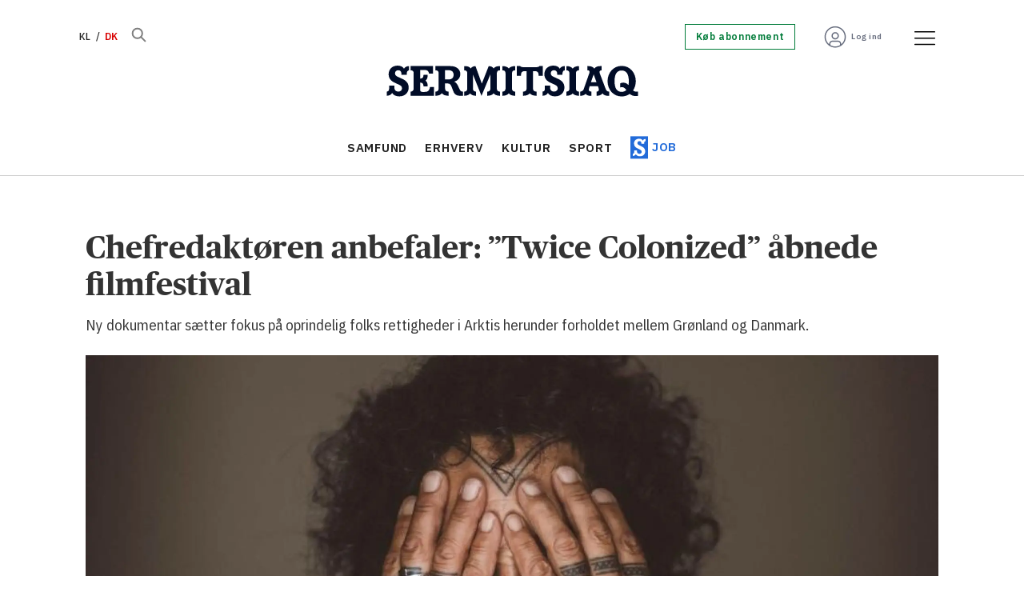

--- FILE ---
content_type: text/html; charset=utf-8
request_url: https://www.google.com/recaptcha/api2/aframe
body_size: 267
content:
<!DOCTYPE HTML><html><head><meta http-equiv="content-type" content="text/html; charset=UTF-8"></head><body><script nonce="AYpCU5fpkajZEKQSCeMrdg">/** Anti-fraud and anti-abuse applications only. See google.com/recaptcha */ try{var clients={'sodar':'https://pagead2.googlesyndication.com/pagead/sodar?'};window.addEventListener("message",function(a){try{if(a.source===window.parent){var b=JSON.parse(a.data);var c=clients[b['id']];if(c){var d=document.createElement('img');d.src=c+b['params']+'&rc='+(localStorage.getItem("rc::a")?sessionStorage.getItem("rc::b"):"");window.document.body.appendChild(d);sessionStorage.setItem("rc::e",parseInt(sessionStorage.getItem("rc::e")||0)+1);localStorage.setItem("rc::h",'1769016458089');}}}catch(b){}});window.parent.postMessage("_grecaptcha_ready", "*");}catch(b){}</script></body></html>